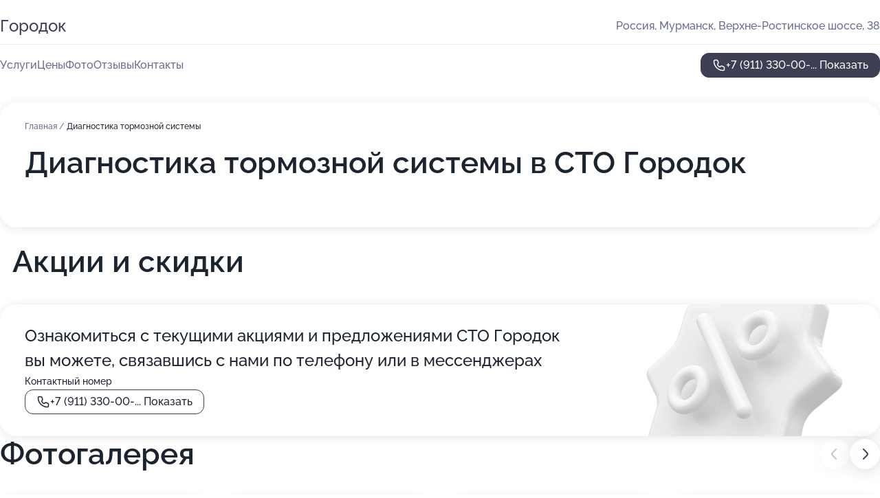

--- FILE ---
content_type: text/html; charset=utf-8
request_url: https://sto-gorodok.ru/service/diagnostika_tormoznoj_sistemy/
body_size: 13318
content:
<!DOCTYPE html>
<html lang="ru">
<head>
	<meta http-equiv="Content-Type" content="text/html; charset=utf-8">
	<meta name="viewport" content="width=device-width,maximum-scale=1,initial-scale=1,user-scalable=0">
	<meta name="format-detection" content="telephone=no">
	<meta name="theme-color" content="#3D3F55">
	<meta name="description" content="Информация о&#160;СТО Городок">
	<link rel="icon" type="image/png" href="/favicon.png">

	<title>СТО Городок</title>

	<link nonce="GDlRVEvGuv186AtDi8KEytr3" href="//sto-gorodok.ru/build/lego2/lego2.css?v=Evk5cQF3AgE" rel="stylesheet" >

		<script type="application/ld+json">{"@context":"http:\/\/schema.org","@type":"AutomotiveBusiness","name":"\u0421\u0422\u041e \u0413\u043e\u0440\u043e\u0434\u043e\u043a","address":{"@type":"PostalAddress","streetAddress":"\u0412\u0435\u0440\u0445\u043d\u0435-\u0420\u043e\u0441\u0442\u0438\u043d\u0441\u043a\u043e\u0435 \u0448\u043e\u0441\u0441\u0435, 38","addressLocality":"\u041c\u0443\u0440\u043c\u0430\u043d\u0441\u043a"},"url":"https:\/\/sto-gorodok.ru\/","contactPoint":{"@type":"ContactPoint","telephone":"+7\u00a0(911)\u00a0330-00-96","contactType":"customer service","areaServed":"RU","availableLanguage":"Russian"},"image":"https:\/\/p2.zoon.ru\/preview\/MfXyX9Z-xl36SbYJ7GcRwg\/2400x1500x75\/1\/9\/6\/original_5555d98340c0881a758d254b_6164290ee226a.jpg","aggregateRating":{"@type":"AggregateRating","ratingValue":3.3,"worstRating":1,"bestRating":5,"reviewCount":11}}</script>
		<script nonce="GDlRVEvGuv186AtDi8KEytr3">
		window.js_base = '/js.php';
	</script>

	</head>
<body >
	 <header id="header" class="header" data-organization-id="5555d98340c0881a758d254a">
	<div class="wrapper">
		<div class="header-container" data-uitest="lego-header-block">
			<div class="header-menu-activator" data-target="header-menu-activator">
				<span class="header-menu-activator__icon"></span>
			</div>

			<div class="header-title">
				<a href="/">					Городок
				</a>			</div>
			<div class="header-address text-3 text-secondary">Россия, Мурманск, Верхне-Ростинское шоссе, 38</div>

					</div>

		<nav class="nav" data-target="header-nav" data-uitest="lego-navigation-block">
			<ul>
									<li data-target="header-services">
						<svg class="svg-icons-services" ><use xlink:href="/build/lego2/icons.svg?v=f_FCcGvuouo#services"></use></svg>
						<a data-target="header-nav-link" href="https://sto-gorodok.ru/services/" data-za="{&quot;ev_label&quot;:&quot;all_service&quot;}">Услуги</a>
					</li>
									<li data-target="header-prices">
						<svg class="svg-icons-prices" ><use xlink:href="/build/lego2/icons.svg?v=f_FCcGvuouo#prices"></use></svg>
						<a data-target="header-nav-link" href="https://sto-gorodok.ru/price/" data-za="{&quot;ev_label&quot;:&quot;price&quot;}">Цены</a>
					</li>
									<li data-target="header-photo">
						<svg class="svg-icons-photo" ><use xlink:href="/build/lego2/icons.svg?v=f_FCcGvuouo#photo"></use></svg>
						<a data-target="header-nav-link" href="https://sto-gorodok.ru/#photos" data-za="{&quot;ev_label&quot;:&quot;photos&quot;}">Фото</a>
					</li>
									<li data-target="header-reviews">
						<svg class="svg-icons-reviews" ><use xlink:href="/build/lego2/icons.svg?v=f_FCcGvuouo#reviews"></use></svg>
						<a data-target="header-nav-link" href="https://sto-gorodok.ru/#reviews" data-za="{&quot;ev_label&quot;:&quot;reviews&quot;}">Отзывы</a>
					</li>
									<li data-target="header-contacts">
						<svg class="svg-icons-contacts" ><use xlink:href="/build/lego2/icons.svg?v=f_FCcGvuouo#contacts"></use></svg>
						<a data-target="header-nav-link" href="https://sto-gorodok.ru/#contacts" data-za="{&quot;ev_label&quot;:&quot;contacts&quot;}">Контакты</a>
					</li>
							</ul>

			<div class="header-controls">
				<div class="header-controls__wrapper">
					<a
	href="tel:+79113300096"
	class="phone-button button button--primary button--36 icon--20"
	data-phone="+7 (911) 330-00-96"
	data-za="{&quot;ev_sourceType&quot;:&quot;&quot;,&quot;ev_sourceId&quot;:&quot;5555d98340c0881a758d254a.a310&quot;,&quot;object_type&quot;:&quot;organization&quot;,&quot;object_id&quot;:&quot;5555d98340c0881a758d254a.a310&quot;,&quot;ev_label&quot;:&quot;premium&quot;,&quot;ev_category&quot;:&quot;phone_o_l&quot;}">
	<svg class="svg-icons-phone" ><use xlink:href="/build/lego2/icons.svg?v=f_FCcGvuouo#phone"></use></svg>
			<div data-target="show-phone-number">
			+7 (911) 330-00-...
			<span data-target="phone-button-show">Показать</span>
		</div>
	</a>


									</div>

							</div>

			<div class="header-nav-address">
				
				<div class="header-block text-3 text-center text-secondary">Россия, Мурманск, Верхне-Ростинское шоссе, 38</div>
			</div>
		</nav>
	</div>
</header>
<div class="header-placeholder"></div>

<div class="contacts-panel" id="contacts-panel">
	

	<div class="contacts-panel-wrapper">
								<a href="tel:+79113300096" class="contacts-panel-icon" data-phone="+7 (911) 330-00-96" data-za="{&quot;ev_sourceType&quot;:&quot;nav_panel&quot;,&quot;ev_sourceId&quot;:&quot;5555d98340c0881a758d254a.a310&quot;,&quot;object_type&quot;:&quot;organization&quot;,&quot;object_id&quot;:&quot;5555d98340c0881a758d254a.a310&quot;,&quot;ev_label&quot;:&quot;premium&quot;,&quot;ev_category&quot;:&quot;phone_o_l&quot;}">
				<svg class="svg-icons-phone_filled" ><use xlink:href="/build/lego2/icons.svg?v=f_FCcGvuouo#phone_filled"></use></svg>
			</a>
						</div>
</div>

<script nonce="GDlRVEvGuv186AtDi8KEytr3" type="module">
	import { initContactsPanel } from '//sto-gorodok.ru/build/lego2/lego2.js?v=aBQmwV5uQB0';

	initContactsPanel(document.getElementById('contacts-panel'));
</script>


<script nonce="GDlRVEvGuv186AtDi8KEytr3" type="module">
	import { initHeader } from '//sto-gorodok.ru/build/lego2/lego2.js?v=aBQmwV5uQB0';

	initHeader(document.getElementById('header'));
</script>
 	<main class="main-container">
		<div class="wrapper section-wrapper">
			<div class="service-description__wrapper">
	<section class="service-description section-block">
		<div class="page-breadcrumbs">
			<div class="breadcrumbs">
			<span>
							<a href="https://sto-gorodok.ru/">
					Главная
				</a>
						/		</span>
			<span class="active">
							Диагностика тормозной системы
								</span>
	</div>

		</div>
					<script nonce="GDlRVEvGuv186AtDi8KEytr3" type="application/ld+json">{"@context":"http:\/\/schema.org","@type":"BreadcrumbList","itemListElement":[{"@type":"ListItem","position":1,"item":{"name":"\u0413\u043b\u0430\u0432\u043d\u0430\u044f","@id":"https:\/\/sto-gorodok.ru\/"}}]}</script>
		
		<div class="service-description-title">
			<h1 class="page-title">Диагностика тормозной системы в СТО Городок</h1>
			<div class="service-description-title__price">
							</div>
		</div>

		<div class="service-description__text collapse collapse--text-3">
			<div class="collapse__overflow">
				<div class="collapse__text"><p> </p></div>
			</div>
		</div>
	</section>

	</div>
	<section class="section-placeholder__container">
		<h2 class="section-placeholder__title text-h2">Акции и скидки</h2>
		<div class="section-placeholder _offers">
			<div class="section-placeholder__text text-4">
				Ознакомиться с&nbsp;текущими акциями и&nbsp;предложениями
				СТО Городок
				вы&nbsp;можете, связавшись с&nbsp;нами по&nbsp;телефону или в&nbsp;мессенджерах
			</div>
			<div class="contacts-block text-2">
		<div class="contacts-block__phone">
		<div>Контактный номер</div>
		<a
	href="tel:+79113300096"
	class="phone-button button button--secondary button--36 icon--20"
	data-phone="+7 (911) 330-00-96"
	data-za="{&quot;ev_sourceType&quot;:&quot;&quot;,&quot;ev_sourceId&quot;:&quot;5555d98340c0881a758d254a.a310&quot;,&quot;object_type&quot;:&quot;organization&quot;,&quot;object_id&quot;:&quot;5555d98340c0881a758d254a.a310&quot;,&quot;ev_label&quot;:&quot;premium&quot;,&quot;ev_category&quot;:&quot;phone_o_l&quot;}">
	<svg class="svg-icons-phone" ><use xlink:href="/build/lego2/icons.svg?v=f_FCcGvuouo#phone"></use></svg>
			<div data-target="show-phone-number">
			+7 (911) 330-00-...
			<span data-target="phone-button-show">Показать</span>
		</div>
	</a>

	</div>
		</div>

		</div>
	</section>
<section class="photo-section" id="photos" data-uitest="lego-gallery-block">
	<div class="section-block__title flex flex--sb">
		<h2 class="text-h2">Фотогалерея</h2>

					<div class="slider__navigation" data-target="slider-navigation">
				<button class="slider__control prev" data-target="slider-prev">
					<svg class="svg-icons-arrow" ><use xlink:href="/build/lego2/icons.svg?v=f_FCcGvuouo#arrow"></use></svg>
				</button>
				<button class="slider__control next" data-target="slider-next">
					<svg class="svg-icons-arrow" ><use xlink:href="/build/lego2/icons.svg?v=f_FCcGvuouo#arrow"></use></svg>
				</button>
			</div>
			</div>

	<div class="section-block__slider" data-target="slider-container" data-total="33" data-owner-type="organization" data-owner-id="5555d98340c0881a758d254a">
		<div class="photo-section__slider swiper-wrapper">
						<div class="photo-section__slide swiper-slide" data-id="6164290f99a379394a2f21a1" data-target="photo-slide-item" data-index="0">
				<img src="https://p2.zoon.ru/preview/NYOpibHL5hU6VKcGTYbwbw/1200x800x85/1/9/6/original_5555d98340c0881a758d254b_6164290ee226a.jpg" loading="lazy" alt="">
			</div>
						<div class="photo-section__slide swiper-slide" data-id="616428ac0a129418397a59d3" data-target="photo-slide-item" data-index="1">
				<img src="https://p0.zoon.ru/preview/o0WdYZ7XgYn2RHCvAXQ55A/1200x800x85/1/3/1/original_5555d98340c0881a758d254b_616428abdf6ef.jpg" loading="lazy" alt="">
			</div>
						<div class="photo-section__slide swiper-slide" data-id="616428cd3f4c722beb4f8af3" data-target="photo-slide-item" data-index="2">
				<img src="https://p2.zoon.ru/preview/Tdycqbhon5r-DZYWKNkNtA/1200x800x85/1/7/c/original_5555d98340c0881a758d254b_616428cca969e.jpg" loading="lazy" alt="">
			</div>
						<div class="photo-section__slide swiper-slide" data-id="616428f4d5e9101dd1209766" data-target="photo-slide-item" data-index="3">
				<img src="https://p0.zoon.ru/preview/saWMW50L-8_narn0V7jbhw/1200x800x85/1/4/8/original_5555d98340c0881a758d254b_616428f45bd25.jpg" loading="lazy" alt="">
			</div>
						<div class="photo-section__slide swiper-slide" data-id="616428f10ab5c77ca81f1b37" data-target="photo-slide-item" data-index="4">
				<img src="https://p1.zoon.ru/preview/I9bExQ-BO0LTClMb1PmIkw/1200x800x85/1/e/b/original_5555d98340c0881a758d254b_616428f0d9aa7.jpg" loading="lazy" alt="">
			</div>
						<div class="photo-section__slide swiper-slide" data-id="616429050ab5c77ca81f1b39" data-target="photo-slide-item" data-index="5">
				<img src="https://p1.zoon.ru/preview/OuCGOproSnNZk51MWFMGkw/1200x800x85/1/5/0/original_5555d98340c0881a758d254b_61642905079d9.jpg" loading="lazy" alt="">
			</div>
						<div class="photo-section__slide swiper-slide" data-id="6164290881a0a33670261aa2" data-target="photo-slide-item" data-index="6">
				<img src="https://p2.zoon.ru/preview/PefAttIXV9V5gB4n-7GMrA/1200x800x85/1/5/3/original_5555d98340c0881a758d254b_61642908437c9.jpg" loading="lazy" alt="">
			</div>
						<div class="photo-section__slide swiper-slide" data-id="616428fef7b2c078b63d3ec7" data-target="photo-slide-item" data-index="7">
				<img src="https://p0.zoon.ru/preview/jIDX7aXEH0irL3qTPVispw/1200x800x85/1/b/4/original_5555d98340c0881a758d254b_616428fe3d8c4.jpg" loading="lazy" alt="">
			</div>
						<div class="photo-section__slide swiper-slide" data-id="616428fe4f1b2a266a586966" data-target="photo-slide-item" data-index="8">
				<img src="https://p1.zoon.ru/preview/p2_ml-5z34SZsxRr3ZxBNw/1200x800x85/1/0/5/original_5555d98340c0881a758d254b_616428fe04204.jpg" loading="lazy" alt="">
			</div>
						<div class="photo-section__slide swiper-slide" data-id="616428fb7744965dca2fe8a1" data-target="photo-slide-item" data-index="9">
				<img src="https://p0.zoon.ru/preview/ykMB5m4Wkzx-SzE4EONDzA/1200x800x85/1/c/6/original_5555d98340c0881a758d254b_616428fb6e467.jpg" loading="lazy" alt="">
			</div>
						<div class="photo-section__slide swiper-slide" data-id="616428f459295f14e0001326" data-target="photo-slide-item" data-index="10">
				<img src="https://p0.zoon.ru/preview/_5M7XMNEioUqcRmdmfd2Lw/1200x800x85/1/6/e/original_5555d98340c0881a758d254b_616428f421bc0.jpg" loading="lazy" alt="">
			</div>
						<div class="photo-section__slide swiper-slide" data-id="616428ea958b04507a5c6260" data-target="photo-slide-item" data-index="11">
				<img src="https://p0.zoon.ru/preview/KQAoM0XrRsbEB-5bGSsa-Q/1200x800x85/1/e/d/original_5555d98340c0881a758d254b_616428ea47910.jpg" loading="lazy" alt="">
			</div>
						<div class="photo-section__slide swiper-slide" data-id="616428e9acb24d4063097976" data-target="photo-slide-item" data-index="12">
				<img src="https://p2.zoon.ru/preview/R7C8zOYV-VJkgedTunJBAw/1200x800x85/1/c/1/original_5555d98340c0881a758d254b_616428e939454.jpg" loading="lazy" alt="">
			</div>
						<div class="photo-section__slide swiper-slide" data-id="616428e74f8db01d377a456e" data-target="photo-slide-item" data-index="13">
				<img src="https://p2.zoon.ru/preview/qtQMlBm2Iwif4439GFc38Q/1200x800x85/1/6/8/original_5555d98340c0881a758d254b_616428e7108fd.jpg" loading="lazy" alt="">
			</div>
						<div class="photo-section__slide swiper-slide" data-id="616428e09678ef37a4277290" data-target="photo-slide-item" data-index="14">
				<img src="https://p0.zoon.ru/preview/QnnwsU8gHgf-B_qi-4TgHg/1200x800x85/1/2/7/original_5555d98340c0881a758d254b_616428dfca8f6.jpg" loading="lazy" alt="">
			</div>
						<div class="photo-section__slide swiper-slide" data-id="616428df4f1b2a266a586961" data-target="photo-slide-item" data-index="15">
				<img src="https://p1.zoon.ru/preview/eY1ysNooY5Y1rf3-ZE0bdw/1200x800x85/1/c/d/original_5555d98340c0881a758d254b_616428df6794d.jpg" loading="lazy" alt="">
			</div>
						<div class="photo-section__slide swiper-slide" data-id="616428d7b62a19572c6321c2" data-target="photo-slide-item" data-index="16">
				<img src="https://p0.zoon.ru/preview/OZJERpjGQwmnKk820VgA-A/1200x800x85/1/3/9/original_5555d98340c0881a758d254b_616428d6f17a8.jpg" loading="lazy" alt="">
			</div>
						<div class="photo-section__slide swiper-slide" data-id="616428deacb24d4063097974" data-target="photo-slide-item" data-index="17">
				<img src="https://p0.zoon.ru/preview/Ek3F_YIXLID3mgKc7kNrVg/1200x800x85/1/8/6/original_5555d98340c0881a758d254b_616428de3bfae.jpg" loading="lazy" alt="">
			</div>
						<div class="photo-section__slide swiper-slide" data-id="616428d679034b675b660648" data-target="photo-slide-item" data-index="18">
				<img src="https://p0.zoon.ru/preview/xFiG2XLDuaFTWKxCa8xtJw/1200x800x85/1/a/d/original_5555d98340c0881a758d254b_616428d6124d0.jpg" loading="lazy" alt="">
			</div>
						<div class="photo-section__slide swiper-slide" data-id="616428d695c16529152c5d80" data-target="photo-slide-item" data-index="19">
				<img src="https://p0.zoon.ru/preview/2Qutp44FCZombIl-Ug3iZQ/1200x800x85/1/6/6/original_5555d98340c0881a758d254b_616428d5bbcf8.jpg" loading="lazy" alt="">
			</div>
						<div class="photo-section__slide swiper-slide" data-id="616428ca4cddf669625bbf04" data-target="photo-slide-item" data-index="20">
				<img src="https://p1.zoon.ru/preview/2Y_A60mVyTGn8tAOfAFSag/1200x800x85/1/d/2/original_5555d98340c0881a758d254b_616428ca53f88.jpg" loading="lazy" alt="">
			</div>
						<div class="photo-section__slide swiper-slide" data-id="616428cb0ab5c77ca81f1b33" data-target="photo-slide-item" data-index="21">
				<img src="https://p1.zoon.ru/preview/-gr2-6XCBDFdmg1o5eZQCw/1200x800x85/1/7/0/original_5555d98340c0881a758d254b_616428ca7ee8d.jpg" loading="lazy" alt="">
			</div>
						<div class="photo-section__slide swiper-slide" data-id="616428c18929871648183245" data-target="photo-slide-item" data-index="22">
				<img src="https://p1.zoon.ru/preview/7OYOj8VcWoHsR20FKl5y-A/1200x800x85/1/4/4/original_5555d98340c0881a758d254b_616428c0a8fb2.jpg" loading="lazy" alt="">
			</div>
						<div class="photo-section__slide swiper-slide" data-id="616428c029b99b0c943b92e1" data-target="photo-slide-item" data-index="23">
				<img src="https://p0.zoon.ru/preview/PTfUlNNwjw4GDgqTfC2lQQ/1200x800x85/1/9/7/original_5555d98340c0881a758d254b_616428bff3b1f.jpg" loading="lazy" alt="">
			</div>
						<div class="photo-section__slide swiper-slide" data-id="616428bf59295f14e0001322" data-target="photo-slide-item" data-index="24">
				<img src="https://p1.zoon.ru/preview/5Hoo8WBviR4Eidu4Cc_4vw/1200x800x85/1/e/1/original_5555d98340c0881a758d254b_616428bf1f97c.jpg" loading="lazy" alt="">
			</div>
						<div class="photo-section__slide swiper-slide" data-id="616428b68929871648183241" data-target="photo-slide-item" data-index="25">
				<img src="https://p1.zoon.ru/preview/AM_lfhU51l9g6kNFntpL0A/1200x800x85/1/6/f/original_5555d98340c0881a758d254b_616428b68d0b5.jpg" loading="lazy" alt="">
			</div>
						<div class="photo-section__slide swiper-slide" data-id="616428b529b99b0c943b92d9" data-target="photo-slide-item" data-index="26">
				<img src="https://p1.zoon.ru/preview/l4Pulmm6TSphdmvU7aFJCA/1200x800x85/1/3/1/original_5555d98340c0881a758d254b_616428b57863c.jpg" loading="lazy" alt="">
			</div>
						<div class="photo-section__slide swiper-slide" data-id="616428b59678ef37a4277287" data-target="photo-slide-item" data-index="27">
				<img src="https://p2.zoon.ru/preview/h65ea6-5jjI-Z4ZxNyT1uA/1200x800x85/1/2/f/original_5555d98340c0881a758d254b_616428b536ce2.jpg" loading="lazy" alt="">
			</div>
						<div class="photo-section__slide swiper-slide" data-id="616428ac55dc0764f967c344" data-target="photo-slide-item" data-index="28">
				<img src="https://p0.zoon.ru/preview/x8XVQqslYVhmDmDn7rylsg/1200x800x85/1/a/8/original_5555d98340c0881a758d254b_616428ab7e10d.jpg" loading="lazy" alt="">
			</div>
						<div class="photo-section__slide swiper-slide" data-id="616428ab2f4069117a7bf179" data-target="photo-slide-item" data-index="29">
				<img src="https://p1.zoon.ru/preview/ANiXOosXCdeL-LzC9hxkpA/1200x800x85/1/6/5/original_5555d98340c0881a758d254b_616428aa5c54e.jpg" loading="lazy" alt="">
			</div>
						<div class="photo-section__slide swiper-slide" data-id="6164290895c16529152c5d89" data-target="photo-slide-item" data-index="30">
				<img src="https://p2.zoon.ru/preview/3r32mu396EONPNhnDsKjFw/1200x800x85/1/5/5/original_5555d98340c0881a758d254b_61642908705e8.jpg" loading="lazy" alt="">
			</div>
						<div class="photo-section__slide swiper-slide" data-id="6164290243ab5d1140676630" data-target="photo-slide-item" data-index="31">
				<img src="https://p0.zoon.ru/preview/3r21IRjWvfoAH1pqmmn9-Q/1200x800x85/1/6/2/original_5555d98340c0881a758d254b_61642902455dd.jpg" loading="lazy" alt="">
			</div>
						<div class="photo-section__slide swiper-slide" data-id="616429010f4cfc075c49252d" data-target="photo-slide-item" data-index="32">
				<img src="https://p0.zoon.ru/preview/V3i_W6cTcUu2Bapqk6HZtQ/1200x800x85/1/b/1/original_5555d98340c0881a758d254b_616429018cc9b.jpg" loading="lazy" alt="">
			</div>
					</div>
	</div>

	<div class="slider__pagination" data-target="slider-pagination"></div>
</section>

<script nonce="GDlRVEvGuv186AtDi8KEytr3" type="module">
	import { initPhotos } from '//sto-gorodok.ru/build/lego2/lego2.js?v=aBQmwV5uQB0';

	const node = document.getElementById('photos');
	initPhotos(node);
</script>
<section class="reviews-section section-block" id="reviews" data-uitest="lego-reviews-block">
	<div class="section-block__title flex flex--sb">
		<h2 class="text-h2">
			Отзывы
		</h2>

				<div class="slider__navigation" data-target="slider-navigation">
			<button class="slider__control prev" data-target="slider-prev">
				<svg class="svg-icons-arrow" ><use xlink:href="/build/lego2/icons.svg?v=f_FCcGvuouo#arrow"></use></svg>
			</button>
			<button class="slider__control next" data-target="slider-next">
				<svg class="svg-icons-arrow" ><use xlink:href="/build/lego2/icons.svg?v=f_FCcGvuouo#arrow"></use></svg>
			</button>
		</div>
			</div>

	<div class="reviews-section__list" data-target="slider-container">
		<div class="reviews-section__slider swiper-wrapper" data-target="review-section-slides">
							<div
	class="reviews-section-item swiper-slide "
	data-id="6877563b38b295d2b5075f70"
	data-owner-id="5555d98340c0881a758d254a"
	data-target="review">
	<div  class="flex flex--center-y gap-12">
		<div class="reviews-section-item__avatar">
										<svg class="svg-icons-user" ><use xlink:href="/build/lego2/icons.svg?v=f_FCcGvuouo#user"></use></svg>
					</div>
		<div class="reviews-section-item__head">
			<div class="reviews-section-item__head-top flex flex--center-y gap-16">
				<div class="flex flex--center-y gap-8">
										<div class="stars stars--16" style="--rating: 3">
						<div class="stars__rating">
							<div class="stars stars--filled"></div>
						</div>
					</div>
					<div class="reviews-section-item__mark text-3">
						3,0
					</div>
				</div>
											</div>

			<div class="reviews-section-item__name text-3 fade">
				Михаил.
			</div>
		</div>
	</div>
					<div class="reviews-section-item__descr collapse collapse--text-2 mt-8">
			<div class="collapse__overflow">
				<div class="collapse__text">
					СТО нормальное, 🛠️мастера молодцы.
Вот мастер приёмщик общаться с людьми не умеет  😤
Чисто из-за него перестал туда ездить!
				</div>
			</div>
		</div>
			<div class="reviews-section-item__date text-2 text-secondary mt-8">
		16 июля 2025, отредактирован 13 августа 2025 в 12:17 Отзыв взят с сайта Zoon.ru
	</div>
</div>

							<div
	class="reviews-section-item swiper-slide "
	data-id="664b3288b5c428b2a1062f23"
	data-owner-id="5555d98340c0881a758d254a"
	data-target="review">
	<div  class="flex flex--center-y gap-12">
		<div class="reviews-section-item__avatar">
										<svg class="svg-icons-user" ><use xlink:href="/build/lego2/icons.svg?v=f_FCcGvuouo#user"></use></svg>
					</div>
		<div class="reviews-section-item__head">
			<div class="reviews-section-item__head-top flex flex--center-y gap-16">
				<div class="flex flex--center-y gap-8">
										<div class="stars stars--16" style="--rating: 1">
						<div class="stars__rating">
							<div class="stars stars--filled"></div>
						</div>
					</div>
					<div class="reviews-section-item__mark text-3">
						1,0
					</div>
				</div>
											</div>

			<div class="reviews-section-item__name text-3 fade">
				Павел
			</div>
		</div>
	</div>
					<div class="reviews-section-item__descr collapse collapse--text-2 mt-8">
			<div class="collapse__overflow">
				<div class="collapse__text">
					Приехал, на диагностику подвески предварительно позвонив, сказали ждать в живой очереди. Спустя час ожидания подошёл приёмщик и начал требовать убрать машину с территории. На вопрос про очередь он сказал что смотреть ничего не будет потому что машина старая, 2006г.в.
В Общем ехать сюда можно только если у вас чуть ли не новая машина из салона, сотрудники не хотят работать
				</div>
			</div>
		</div>
			<div class="reviews-section-item__date text-2 text-secondary mt-8">
		20 мая 2024 Отзыв взят с сайта Zoon.ru
	</div>
</div>

							<div
	class="reviews-section-item swiper-slide "
	data-id="662214114160fe2bca088da3"
	data-owner-id="5555d98340c0881a758d254a"
	data-target="review">
	<div  class="flex flex--center-y gap-12">
		<div class="reviews-section-item__avatar">
										<svg class="svg-icons-user" ><use xlink:href="/build/lego2/icons.svg?v=f_FCcGvuouo#user"></use></svg>
					</div>
		<div class="reviews-section-item__head">
			<div class="reviews-section-item__head-top flex flex--center-y gap-16">
				<div class="flex flex--center-y gap-8">
										<div class="stars stars--16" style="--rating: 1">
						<div class="stars__rating">
							<div class="stars stars--filled"></div>
						</div>
					</div>
					<div class="reviews-section-item__mark text-3">
						1,0
					</div>
				</div>
											</div>

			<div class="reviews-section-item__name text-3 fade">
				Андрей Витальевич
			</div>
		</div>
	</div>
					<div class="reviews-section-item__descr collapse collapse--text-2 mt-8">
			<div class="collapse__overflow">
				<div class="collapse__text">
					Испортился &quot;Городок&quot;! Хотел записаться на развал - трубку взял какой то невменяемый. Говорит как будто только что проснулся и не понимает что от него хотят. Записаться не возможно - типа &quot;живая&quot; очередь! На вопрос много ли машин - приезжайте, посмотрим! Бред какой то! Куда руководство то смотрит? Может это оно на телефон отвечает? :-) В общем плохо. На развал не советую!
				</div>
			</div>
		</div>
			<div class="reviews-section-item__date text-2 text-secondary mt-8">
		19 апреля 2024 Отзыв взят с сайта Zoon.ru
	</div>
</div>

							<div
	class="reviews-section-item swiper-slide "
	data-id="646c62a9e7891cbc6e0b8ce7"
	data-owner-id="5555d98340c0881a758d254a"
	data-target="review">
	<div  class="flex flex--center-y gap-12">
		<div class="reviews-section-item__avatar">
										<svg class="svg-icons-user" ><use xlink:href="/build/lego2/icons.svg?v=f_FCcGvuouo#user"></use></svg>
					</div>
		<div class="reviews-section-item__head">
			<div class="reviews-section-item__head-top flex flex--center-y gap-16">
				<div class="flex flex--center-y gap-8">
										<div class="stars stars--16" style="--rating: 1">
						<div class="stars__rating">
							<div class="stars stars--filled"></div>
						</div>
					</div>
					<div class="reviews-section-item__mark text-3">
						1,0
					</div>
				</div>
											</div>

			<div class="reviews-section-item__name text-3 fade">
				Семен
			</div>
		</div>
	</div>
					<div class="reviews-section-item__descr collapse collapse--text-2 mt-8">
			<div class="collapse__overflow">
				<div class="collapse__text">
					Отношеник к клиентам нулевое! Живая очередь?! Да! Она живая! Но только выбирают клиентов по пути наименьшего сопротивления! Чтобы быстренько сделать диагностику и все!
				</div>
			</div>
		</div>
			<div class="reviews-section-item__date text-2 text-secondary mt-8">
		23 мая 2023 Отзыв взят с сайта Zoon.ru
	</div>
</div>

							<div
	class="reviews-section-item swiper-slide "
	data-id="62c1454442e21539350b76a4"
	data-owner-id="5555d98340c0881a758d254a"
	data-target="review">
	<div  class="flex flex--center-y gap-12">
		<div class="reviews-section-item__avatar">
										<svg class="svg-icons-user" ><use xlink:href="/build/lego2/icons.svg?v=f_FCcGvuouo#user"></use></svg>
					</div>
		<div class="reviews-section-item__head">
			<div class="reviews-section-item__head-top flex flex--center-y gap-16">
				<div class="flex flex--center-y gap-8">
										<div class="stars stars--16" style="--rating: 5">
						<div class="stars__rating">
							<div class="stars stars--filled"></div>
						</div>
					</div>
					<div class="reviews-section-item__mark text-3">
						5,0
					</div>
				</div>
											</div>

			<div class="reviews-section-item__name text-3 fade">
				sever70
			</div>
		</div>
	</div>
					<div class="reviews-section-item__descr collapse collapse--text-2 mt-8">
			<div class="collapse__overflow">
				<div class="collapse__text">
					Делали сход-развал. Сначала диагностика подвески , потом работа. Отлично. Непривычно отсутствие предварительной записи.
				</div>
			</div>
		</div>
			<div class="reviews-section-item__date text-2 text-secondary mt-8">
		3 июля 2022 Отзыв взят с сайта Zoon.ru
	</div>
</div>

							<div
	class="reviews-section-item swiper-slide "
	data-id="617cac396a24d10edd6f2b6d"
	data-owner-id="5555d98340c0881a758d254a"
	data-target="review">
	<div  class="flex flex--center-y gap-12">
		<div class="reviews-section-item__avatar">
										<svg class="svg-icons-user" ><use xlink:href="/build/lego2/icons.svg?v=f_FCcGvuouo#user"></use></svg>
					</div>
		<div class="reviews-section-item__head">
			<div class="reviews-section-item__head-top flex flex--center-y gap-16">
				<div class="flex flex--center-y gap-8">
										<div class="stars stars--16" style="--rating: 5">
						<div class="stars__rating">
							<div class="stars stars--filled"></div>
						</div>
					</div>
					<div class="reviews-section-item__mark text-3">
						5,0
					</div>
				</div>
											</div>

			<div class="reviews-section-item__name text-3 fade">
				Wandy White
			</div>
		</div>
	</div>
					<div class="reviews-section-item__descr collapse collapse--text-2 mt-8">
			<div class="collapse__overflow">
				<div class="collapse__text">
																<div>
							<span class="reviews-section-item__text-title">Преимущества:</span> Не соглашусь с отзывами ниже. Отличный сервис, вежливый персонаж, мастера своего дела. Если «мастера» ниже знают лучше, что и как, то почему не делают сами? Перед сход развалом сделали диагностику подвески и оказалось, что она не в хорошем состоянии (взяли за УСЛУГУ деньги, ведь любой труд должен оплачиваться). Естественно, что я поменяла подвеску и потом качественно сделали сход развал ( диванные эксперты должны знать, что нет смысла делать сход развал на плохую подвеску). Советую!
						</div>
																					<div>
							<span class="reviews-section-item__text-title">Комментарий:</span>
							Чисто, удобный график. Шиномонтаж тоже радует
						</div>
									</div>
			</div>
		</div>
			<div class="reviews-section-item__date text-2 text-secondary mt-8">
		30 октября 2021 Отзыв взят с сайта Zoon.ru
	</div>
</div>

							<div
	class="reviews-section-item swiper-slide "
	data-id="5dfd199bacff3c207c782196"
	data-owner-id="5555d98340c0881a758d254a"
	data-target="review">
	<div  class="flex flex--center-y gap-12">
		<div class="reviews-section-item__avatar">
										<svg class="svg-icons-user" ><use xlink:href="/build/lego2/icons.svg?v=f_FCcGvuouo#user"></use></svg>
					</div>
		<div class="reviews-section-item__head">
			<div class="reviews-section-item__head-top flex flex--center-y gap-16">
				<div class="flex flex--center-y gap-8">
										<div class="stars stars--16" style="--rating: 1">
						<div class="stars__rating">
							<div class="stars stars--filled"></div>
						</div>
					</div>
					<div class="reviews-section-item__mark text-3">
						1,0
					</div>
				</div>
											</div>

			<div class="reviews-section-item__name text-3 fade">
				Виталий Виталий
			</div>
		</div>
	</div>
					<div class="reviews-section-item__descr collapse collapse--text-2 mt-8">
			<div class="collapse__overflow">
				<div class="collapse__text">
					Подвеску делали всегда качественно. Без нареканий. Тут претензий вообще нет.
Но угораздило же меня у них глушитель сменить. После замены резонатора и задней банки, резонатор прижало к кузову. И тут началось шоу. Ответить почему так, пошли варианты про то что у меня ранее пламягаситель передний варился, что тут по другому встать не может, что я на бардюр какой-то наехал. Ну чушь вообще полная с серьезным видом. Хорошо хоть посоветовали, где сделают.
В другом месте сразу определили, работа заняла не более часа. В общем, была нарушена геометрия резонатора. Трубу отпилили и выставите в норму и сварили в нужной плоскости. Мастер сказал, что с такими глушителями бывает очень редко, но бывает.

Очень жаль, что аргументированность оплаты, на этом СТО, была в том, что все ставили на штатные места и это вообще не их вина. Взять за это оплату, как минимум не прилично. С таким подходом туда больше обращаться не вижу смысла и никому не советую. С подвеской тоже бывают не штатные ситуации. 

Глушитель был Asso, тем кто в них разбирается эта марка скажет многое. 
Меняли Asso на Asso. Самое удивительное, что на место старый правильно поставить не смогли, тарахтел как на Запорожце. А если по другому, то прижимался к днищу как новый. Ну как не крути все не так )))
Оправдания про оригинальные детали напомнило дилеров когда косячат.
Доказать что говорили друг другу с мастером ремзоны, я не могу, запись на диктофон не вел, может и зря. 
По отзывам за последние полгода СТО скатилось на дно. Из очередей в боксы остались воспоминания. Без зазрения совести откажусь от их услуг. А ответ на отзыв полное доказательство, что решение правильное. 
Из всего, что толкового что там было сделано - это совет о необходимости ехать к специалистам,которыми к сожалению они не являются.
Если данное СТО оценивает репутацию в 1500 руб. то так тому и быть. Вопрос не в деньгах, тут скорее вопрос в разочарованности и обманутости ожиданий - переоценил компетентность и профессионализм исполнителей и ответственных лиц. Судиться с ними не собираюсь, поэтому подписями в ответе могут не прикрываться. Всего самого наилучшего!
				</div>
			</div>
		</div>
			<div class="reviews-section-item__date text-2 text-secondary mt-8">
		20 декабря 2019, отредактирован 21 декабря 2019 в 18:27 Отзыв взят с сайта Zoon.ru
	</div>
</div>

							<div
	class="reviews-section-item swiper-slide "
	data-id="5cb8dec2c202215d6065bcdc"
	data-owner-id="5555d98340c0881a758d254a"
	data-target="review">
	<div  class="flex flex--center-y gap-12">
		<div class="reviews-section-item__avatar">
										<svg class="svg-icons-user" ><use xlink:href="/build/lego2/icons.svg?v=f_FCcGvuouo#user"></use></svg>
					</div>
		<div class="reviews-section-item__head">
			<div class="reviews-section-item__head-top flex flex--center-y gap-16">
				<div class="flex flex--center-y gap-8">
										<div class="stars stars--16" style="--rating: 1">
						<div class="stars__rating">
							<div class="stars stars--filled"></div>
						</div>
					</div>
					<div class="reviews-section-item__mark text-3">
						1,0
					</div>
				</div>
											</div>

			<div class="reviews-section-item__name text-3 fade">
				Сергей
			</div>
		</div>
	</div>
					<div class="reviews-section-item__descr collapse collapse--text-2 mt-8">
			<div class="collapse__overflow">
				<div class="collapse__text">
					Отзыв сентября 2018 года продолжу
Рассказал им проблему - сказали все исправим за свой счёт. В итоге я купил колодки задние, они проточили диски и все установили...
Сегодня делал ТО тормозных механизмов...и что я обнаружил. Задний левый суппорт: один болт отсутствует, второй откручивается вручную!!! 
Не только не рекомендую- но и настаивают, что этот сервис опасен!!!
				</div>
			</div>
		</div>
			<div class="reviews-section-item__date text-2 text-secondary mt-8">
		18 апреля 2019, отредактирован 19 апреля 2019 в 9:40 Отзыв взят с сайта Zoon.ru
	</div>
</div>

							<div
	class="reviews-section-item swiper-slide "
	data-id="5ca77bc6892c422be535fca5"
	data-owner-id="5555d98340c0881a758d254a"
	data-target="review">
	<div  class="flex flex--center-y gap-12">
		<div class="reviews-section-item__avatar">
										<svg class="svg-icons-user" ><use xlink:href="/build/lego2/icons.svg?v=f_FCcGvuouo#user"></use></svg>
					</div>
		<div class="reviews-section-item__head">
			<div class="reviews-section-item__head-top flex flex--center-y gap-16">
				<div class="flex flex--center-y gap-8">
										<div class="stars stars--16" style="--rating: 1">
						<div class="stars__rating">
							<div class="stars stars--filled"></div>
						</div>
					</div>
					<div class="reviews-section-item__mark text-3">
						1,0
					</div>
				</div>
											</div>

			<div class="reviews-section-item__name text-3 fade">
				Сергей
			</div>
		</div>
	</div>
					<div class="reviews-section-item__descr collapse collapse--text-2 mt-8">
			<div class="collapse__overflow">
				<div class="collapse__text">
					Самый ужасный сервис который я встречал.Я проехал более 3 миллионов километров с такой наглостью встретился впервые.Менял у них переднюю ступицу,после замены проехал 16 километров и встал у кинотеатра Мурманск,срезало шлицы на шрусе ,позвонил им в 17часов 50 минут,сказали что,работают до !8,приезжайте завтра.Менял шрус сам на остановке. Такое может произойти только от того,что болт затянули с усилием больше нормы.Приехал к ним на следующий день всей толпой доказывали мне что затянули с усилием 28 кг,хотя на видео динамометрического ключа я не увидел,момента затяжки тоже.Затем перестал работать АБС и ЕСП,при замене нового шруса на другом сто сказали ,что  из под подшипника ступицы торчит какая то резина. Приехал опять к ним,разговаривать не хотят,Мой совет всем водителям,обьезжайте этих горе ремонтников подальше.
				</div>
			</div>
		</div>
			<div class="reviews-section-item__date text-2 text-secondary mt-8">
		5 апреля 2019 Отзыв взят с сайта Zoon.ru
	</div>
</div>

							<div
	class="reviews-section-item swiper-slide "
	data-id="5c99094242f561358513511f"
	data-owner-id="5555d98340c0881a758d254a"
	data-target="review">
	<div  class="flex flex--center-y gap-12">
		<div class="reviews-section-item__avatar">
										<svg class="svg-icons-user" ><use xlink:href="/build/lego2/icons.svg?v=f_FCcGvuouo#user"></use></svg>
					</div>
		<div class="reviews-section-item__head">
			<div class="reviews-section-item__head-top flex flex--center-y gap-16">
				<div class="flex flex--center-y gap-8">
										<div class="stars stars--16" style="--rating: 1">
						<div class="stars__rating">
							<div class="stars stars--filled"></div>
						</div>
					</div>
					<div class="reviews-section-item__mark text-3">
						1,0
					</div>
				</div>
											</div>

			<div class="reviews-section-item__name text-3 fade">
				Алексей
			</div>
		</div>
	</div>
					<div class="reviews-section-item__descr collapse collapse--text-2 mt-8">
			<div class="collapse__overflow">
				<div class="collapse__text">
					Ужасный сервис. Слесаря принимают в штыки любой вопрос, ведут себя как боги а по факту ни чего не умеют. Перед весь стучит сделали диагностику говорят все ок. За работу которую у них заказывал, задняя подвеска нуждалась в ремонте, сделали в принципе, но денег взяли в два раза больше чем в любом другом сервисе!
				</div>
			</div>
		</div>
			<div class="reviews-section-item__date text-2 text-secondary mt-8">
		25 марта 2019 Отзыв взят с сайта Zoon.ru
	</div>
</div>

							<div
	class="reviews-section-item swiper-slide "
	data-id="5b9ce2b9b075b37bd470f5be"
	data-owner-id="5555d98340c0881a758d254a"
	data-target="review">
	<div  class="flex flex--center-y gap-12">
		<div class="reviews-section-item__avatar">
										<svg class="svg-icons-user" ><use xlink:href="/build/lego2/icons.svg?v=f_FCcGvuouo#user"></use></svg>
					</div>
		<div class="reviews-section-item__head">
			<div class="reviews-section-item__head-top flex flex--center-y gap-16">
				<div class="flex flex--center-y gap-8">
										<div class="stars stars--16" style="--rating: 2">
						<div class="stars__rating">
							<div class="stars stars--filled"></div>
						</div>
					</div>
					<div class="reviews-section-item__mark text-3">
						2,0
					</div>
				</div>
											</div>

			<div class="reviews-section-item__name text-3 fade">
				Сергей
			</div>
		</div>
	</div>
					<div class="reviews-section-item__descr collapse collapse--text-2 mt-8">
			<div class="collapse__overflow">
				<div class="collapse__text">
					готовил машину к отпуску, купил диски, колодки и новые экраны. Приехал к ним - сможете поменять ? - сможем...
Диагностику подвески сделаете? - сделаем.
Итого: сделали только перед...зад мы не можем, не можем развести колодки. Говорю - вы где раньше были? Яб свой ноутбук со шнуром взял... Молчание...спрашиваю - поменяли хоть перед? Экраны поставили? -да...а диагностика? - да там все ок.
Ну ладно...поменял зад на врш в другом месте...
Приехал на сход-развал в другое место...делают, говорят: у вас опоре передней плохо....говорю- как так? Яж диагностику делал... Пришлось менять, заказывать...в итоге по факту у опоры люфт рукой ощущается....
За неделю до отпуска появился скрип спереди на перекатах как в гаражах.....изредка... Но чаще и чаще....раздражало....поехал в отпуск... стало скрежетать, но хорошо что так же изредка... Проехал до Ростовской 4.5 тыс км...заметил тенденцию- гарантированный скрип справа спереди при движении назад с вывернутым вправо рулем..снял колесо: вуаля...экран не прикручен, винт и экран треут по тормозному диску...категорически не рекомендую туда обращаться...
				</div>
			</div>
		</div>
			<div class="reviews-section-item__date text-2 text-secondary mt-8">
		15 сентября 2018, отредактирован 15 сентября 2018 в 21:19 Отзыв взят с сайта Zoon.ru
	</div>
</div>

			
					</div>
				<div class="slider__pagination" data-target="slider-pagination"></div>
			</div>

	<div class="reviews-section__reply">
		<button class="button button--primary button--44 button--w162 button--mobile-fluid" data-target="reviews-section-show-form">
			Написать отзыв
		</button>

		<div class="hidden" data-target="reviews-section-form">
			<form class="reviews-section-form" id="send-review-form" data-owner-id="5555d98340c0881a758d254a" data-owner-type="organization">
				<div class="reviews-section-form__head">
					<input type="text" placeholder="Ваше имя" name="username">
					<div class="stars stars--16 stars--editable">
						<div class="stars__select">
															<input type="radio" name="mark_value" value="1" id="star1" required>
								<label class="stars stars--filled" for="star1"></label>
															<input type="radio" name="mark_value" value="2" id="star2" required>
								<label class="stars stars--filled" for="star2"></label>
															<input type="radio" name="mark_value" value="3" id="star3" required>
								<label class="stars stars--filled" for="star3"></label>
															<input type="radio" name="mark_value" value="4" id="star4" required>
								<label class="stars stars--filled" for="star4"></label>
															<input type="radio" name="mark_value" value="5" id="star5" required>
								<label class="stars stars--filled" for="star5"></label>
													</div>
					</div>
				</div>
				<div class="reviews-section-form__textarea">
					<textarea cols="30" rows="3" placeholder="Написать комментарий" name="content"></textarea>

					<label class="reviews-section-form__add-photo" data-target="reviews-section-form-add-photo">
						<svg class="svg-icons-camera-outline" ><use xlink:href="/build/lego2/icons.svg?v=f_FCcGvuouo#camera-outline"></use></svg>
						<input type="file" accept="image/jpeg, image/png" multiple>
					</label>
				</div>
			</form>

			<div class="image-list" data-target="reviews-section-form-photos"></div>

			<div class="flex gap-12 mt-12">
				<button class="button button--secondary button--44 button--w162" data-target="reviews-section-hide-form">
					Отменить
				</button>
				<button class="button button--primary button--44 button--w162" type="submit" form="send-review-form">
					Отправить
				</button>
			</div>
		</div>
	</div>
	<div class="tooltip tooltip--no-arrow tooltip--white" data-target="edit-review-tooltip">
		<div class="text-2 cursor" data-target="delete-review">Удалить отзыв</div>
	</div>
</section>

<script nonce="GDlRVEvGuv186AtDi8KEytr3" type="module">
	import { initReviews } from '//sto-gorodok.ru/build/lego2/lego2.js?v=aBQmwV5uQB0';

	const node = document.getElementById('reviews');
	initReviews(node);
</script>
	<section class="services-section section-block" data-uitest="lego-mainpage-services-block">
		<h2 class="section-block__title text-h2">Популярные услуги</h2>
		<div class="services-section__list text-3">
						<a href="https://sto-gorodok.ru/service/avtomojka/">
				<div class="services-section-item">
					<div class="services-section-item__name bold">Автомойка</div>
					<div class="services-section-item__price">от 50 руб.</div>
				</div>
			</a>
						<a href="https://sto-gorodok.ru/service/shinomontazh/">
				<div class="services-section-item">
					<div class="services-section-item__name bold">Шиномонтаж</div>
					<div class="services-section-item__price">от 10 руб.</div>
				</div>
			</a>
						<a href="https://sto-gorodok.ru/service/remont_dvigatelya/">
				<div class="services-section-item">
					<div class="services-section-item__name bold">Ремонт двигателя</div>
					<div class="services-section-item__price">уточняйте по телефону</div>
				</div>
			</a>
						<a href="https://sto-gorodok.ru/service/shod-razval/">
				<div class="services-section-item">
					<div class="services-section-item__name bold">Сход-развал</div>
					<div class="services-section-item__price">от 800 руб.</div>
				</div>
			</a>
						<a href="https://sto-gorodok.ru/service/kuzovnoj_remont/">
				<div class="services-section-item">
					<div class="services-section-item__name bold">Кузовной ремонт</div>
					<div class="services-section-item__price">уточняйте по телефону</div>
				</div>
			</a>
						<a href="https://sto-gorodok.ru/service/zamena_generatora/">
				<div class="services-section-item">
					<div class="services-section-item__name bold">Замена генератора</div>
					<div class="services-section-item__price">уточняйте по телефону</div>
				</div>
			</a>
						<a href="https://sto-gorodok.ru/service/zamena_tormoznyh_kolodok/">
				<div class="services-section-item">
					<div class="services-section-item__name bold">Замена тормозных колодок</div>
					<div class="services-section-item__price">уточняйте по телефону</div>
				</div>
			</a>
						<a href="https://sto-gorodok.ru/service/remont_akpp/">
				<div class="services-section-item">
					<div class="services-section-item__name bold">Ремонт АКПП</div>
					<div class="services-section-item__price">уточняйте по телефону</div>
				</div>
			</a>
						<a href="https://sto-gorodok.ru/service/regulirovka_far/">
				<div class="services-section-item">
					<div class="services-section-item__name bold">Регулировка фар</div>
					<div class="services-section-item__price">уточняйте по телефону</div>
				</div>
			</a>
						<a href="https://sto-gorodok.ru/service/zamena_tormoznyh_diskov/">
				<div class="services-section-item">
					<div class="services-section-item__name bold">Замена тормозных дисков</div>
					<div class="services-section-item__price">уточняйте по телефону</div>
				</div>
			</a>
					</div>

		<div class="services-section__button">
			<a href="https://sto-gorodok.ru/services/" class="button button--primary button--44 button--mobile-fluid">
				Показать все услуги
			</a>
		</div>
	</section>
<section id="contacts" class="contacts-section__container" data-uitest="lego-contacts-block">
	<div class="contacts-section">
		<div>
			<h2 class="contacts-section__title text-h2">Остались вопросы?</h2>
			<div class="contacts-section__text text-3">
				Вы можете воспользоваться любым из указанных способов связи
			</div>

			<div class="contacts-section__contacts">
				<div class="contacts-block text-2">
		<div class="contacts-block__phone">
		<div>Контактный номер</div>
		<a
	href="tel:+79113300096"
	class="phone-button button button--secondary button--36 icon--20"
	data-phone="+7 (911) 330-00-96"
	data-za="{&quot;ev_sourceType&quot;:&quot;&quot;,&quot;ev_sourceId&quot;:&quot;5555d98340c0881a758d254a.a310&quot;,&quot;object_type&quot;:&quot;organization&quot;,&quot;object_id&quot;:&quot;5555d98340c0881a758d254a.a310&quot;,&quot;ev_label&quot;:&quot;premium&quot;,&quot;ev_category&quot;:&quot;phone_o_l&quot;}">
	<svg class="svg-icons-phone" ><use xlink:href="/build/lego2/icons.svg?v=f_FCcGvuouo#phone"></use></svg>
			<div data-target="show-phone-number">
			+7 (911) 330-00-...
			<span data-target="phone-button-show">Показать</span>
		</div>
	</a>

	</div>
		</div>

			</div>

					</div>
	</div>

	<div class="contacts-section-map" data-uitest="lego-contacts-map-block">
		<div id="u3803401" class="map-view"></div>

<script type="module" nonce="GDlRVEvGuv186AtDi8KEytr3">
	import ZDriver from '//sto-gorodok.ru/build/shared/widgets/driver_yandex.js?v=YTiMbAanyTc';
	import { Map } from '//sto-gorodok.ru/build/lego2/lego2.js?v=aBQmwV5uQB0';

	const points = [{"id":"5555d98340c0881a758d254a","name":"\u0421\u0422\u041e \u0413\u043e\u0440\u043e\u0434\u043e\u043a","lonlat":[33.11754299999998,68.98469599999481],"active":true}];

	const map = new Map('u3803401', { lonlat: [0,0] }, new ZDriver());
	map.initByPoints(points);

	map.pushOnReady(function () {
		map.addControls(['zoomControl']);
	});
</script>


			</div>
</section>
		</div>
	</main>
	 <footer class="footer" data-uitest="lego-footer-block">
	<div class="wrapper">
		<div class="footer-blocks">
			<div class="footer-block footer-first">
				<div class="text-3 strong">&copy; СТО Городок, 2026</div>

				<div>
					
					Россия, Мурманск, Верхне-Ростинское шоссе, 38
											<div>
													Район Ленинский округ												</div>
					
					<span class="workhours">
Время работы:  Пн-вс: 09:00—18:00 
	<br>Откроемся в 09:00
	<meta itemprop="openingHours" content="Mo-Su 09:00-18:00" />
</span>

				</div>
			</div>

			<div class="footer-block footer-second">
				<a
					href="tel:+79113300096"
					class="text-3 flex flex--center gap-8 icon icon--20 "
					dir="ltr"
					data-number="+7 (911) 330-00-96"
					data-za="{&quot;ev_sourceType&quot;:&quot;footer&quot;,&quot;ev_sourceId&quot;:&quot;5555d98340c0881a758d254a.a310&quot;,&quot;object_type&quot;:&quot;organization&quot;,&quot;object_id&quot;:&quot;5555d98340c0881a758d254a.a310&quot;,&quot;ev_label&quot;:&quot;premium&quot;,&quot;ev_category&quot;:&quot;phone_o_l&quot;}"				>
					<svg class="svg-icons-phone" ><use xlink:href="/build/lego2/icons.svg?v=f_FCcGvuouo#phone"></use></svg>
					+7 (911) 330-00-96
				</a>

				<div>
					“Имеются противопоказания, необходима консультация специалиста.<br>
					Цены, размещенные на сайте, не являются публичной офертой. С полным прейскурантом вы можете ознакомиться на стойках ресепшн или связавшись по телефону”
				</div>
			</div>

			<div class="footer-last">
				<div class="flex gap-24">
					<div class="text-gray">2012-2026 &copy; ZOON</div>
					<a href="/policy/" class="text-gray" target="_blank">Политика обработки данных</a>
				</div>
				<a href="https://zoon.ru/" class="text-gray" target="_blank">Разработано в Zoon</a>
			</div>
		</div>
	</div>
</footer>
 	
<!-- Yandex.Metrika counter -->
<script nonce="GDlRVEvGuv186AtDi8KEytr3">
	(function(w, d, c, e){
		(function(m,e,t,r,i,k,a){m[i]=m[i]||function(){(m[i].a=m[i].a||[]).push(arguments)};
			m[i].l=1*new Date();k=e.createElement(t),a=e.getElementsByTagName(t)[0],k.async=1,k.src=r,a.parentNode.insertBefore(k,a)})
		(w, d, "script", "\/\/mc.yandex.ru\/metrika\/tag.js", c);

		var rawCookie = d.cookie.split('; ');
		var cookie = {};
		for (var i = 0; i < rawCookie.length; ++i) {
			var kval = rawCookie[i].split('=');
			cookie[kval[0]] = kval[1];
		}
		var p = [];
		
		w[c]("24487664", 'init', {
			accurateTrackBounce: true,
			clickmap: (Math.random() < 0.3),
			params: p,
			trackLinks: true,
			webvisor: false,
			trackHash: true,
			triggerEvent: true
		});
		(w[c].ids=w[c].ids||[]).push("24487664");

		function formatUrl (url) {
			const o = new URL(url, window.location);
			return o.pathname + o.search + o.hash;
		}

		window.addEventListener('track:pageview', function(e){
			w[c]("24487664", 'hit', formatUrl(e.detail.url), { referer: formatUrl(e.detail.referer) });
		});

		window.addEventListener('track:event', function(e){
			const provider = e.detail.provider;
			if (provider && provider !== 'metrika') return;

			const data = e.detail.data;
			const eventData = [data.ev_category, data.ev_action, data.ev_label].filter(Boolean);
			w[c]("24487664", 'reachGoal', eventData.join('-'), {"user_id":0});
		});

	})(window, document, 'ym', 'track-event.metrika track-event-nonint.metrika');
</script>
<noscript><div><img src="https://mc.yandex.ru/watch/24487664" style="position:absolute; left:-9999px;" alt="" /></div></noscript>
<!-- /Yandex.Metrika counter -->
<script type="module" nonce="GDlRVEvGuv186AtDi8KEytr3">
	import { initStat } from '//sto-gorodok.ru/build/lego2/lego2.js?v=aBQmwV5uQB0';

	var p = {
		server: {"anon_user_id":"20260121031443KRqe.3184","ip":"52.15.205.126","ip_country":"US","page_url":"https:\/\/sto-gorodok.ru\/service\/diagnostika_tormoznoj_sistemy\/","referer_type":"other2","session_id":"a6DN5KgusqVGBMOTwHewQCtfxBrEZw","ua_full":"mozilla\/5.0 (macintosh; intel mac os x 10_15_7) applewebkit\/537.36 (khtml, like gecko) chrome\/131.0.0.0 safari\/537.36; claudebot\/1.0; +claudebot@anthropic.com)","ua_short":"chrome 131","ua_type":"desktop","user_class":"","seotarget_type":"lego-service","seotarget_city":"murmansk","seotarget_category":"autoservice","seotarget_account_type":"org_premium","seotarget_url_tail":"service\/diagnostika_tormoznoj_sistemy","seotarget_subtype":"service"},
		ua_resolution_w: window.screen.width,
		ua_resolution_h: window.screen.height,
		page_render_ts: 1768954483,
		hash: "c5b5882e0b19ca34bd225ed6cdfb9abe",
		cat: {"hash":"8d3d312df4ac6dc2a1d575e0811cb3c8"}
	};

						p["object_type"] = "organization";
								p["object_id"] = ["5555d98340c0881a758d254a.a310"];
											p["lego_id"] = "61674ca82d518843874a4dc6.e7d7";
																		
	initStat(p, {});
</script>
<script type="module" nonce="GDlRVEvGuv186AtDi8KEytr3">
	import {  sendStat } from '//sto-gorodok.ru/build/lego2/lego2.js?v=aBQmwV5uQB0';
	sendStat({object_type: 'lego_site', object_id: '61674ca82d518843874a4dc6.e7d7', ev_type: 'stat', ev_category: 'hit'});
			sendStat({object_type: 'lego_site', object_id: '61674ca82d518843874a4dc6.e7d7', ev_type: 'stat', ev_category: 'other'});
	</script>
</body>
</html>
